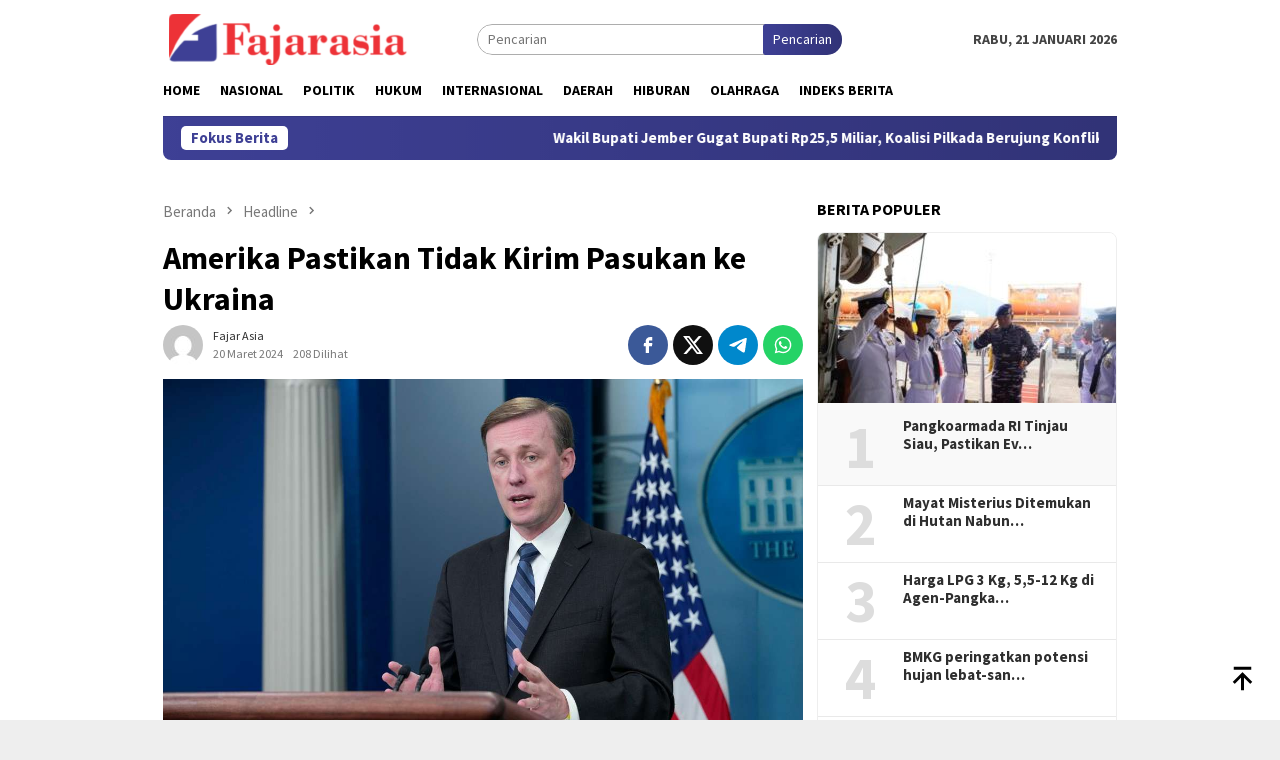

--- FILE ---
content_type: text/html; charset=UTF-8
request_url: https://fajarasia.id/amerika-pastikan-tidak-kirim-pasukan-ke-ukraina/
body_size: 19796
content:
<!DOCTYPE html>
<html lang="id" prefix="og: https://ogp.me/ns#">
<head itemscope="itemscope" itemtype="http://schema.org/WebSite">
<meta charset="UTF-8">
<meta name="viewport" content="width=device-width, initial-scale=1">
<link rel="profile" href="https://gmpg.org/xfn/11">


<!-- Optimasi Mesin Pencari oleh Rank Math - https://rankmath.com/ -->
<title>Amerika Pastikan Tidak Kirim Pasukan ke Ukraina</title>
<meta name="description" content="Fajarasia.id - Amerika Serikat tidak akan mengirimkan pasukannya ke Ukraina di tengah konflik negara itu dengan Rusia. Hal tersebut disampaikan oleh Penasihat"/>
<meta name="robots" content="follow, index, max-snippet:-1, max-video-preview:-1, max-image-preview:large"/>
<link rel="canonical" href="https://fajarasia.id/amerika-pastikan-tidak-kirim-pasukan-ke-ukraina/" />
<meta property="og:locale" content="id_ID" />
<meta property="og:type" content="article" />
<meta property="og:title" content="Amerika Pastikan Tidak Kirim Pasukan ke Ukraina" />
<meta property="og:description" content="Fajarasia.id - Amerika Serikat tidak akan mengirimkan pasukannya ke Ukraina di tengah konflik negara itu dengan Rusia. Hal tersebut disampaikan oleh Penasihat" />
<meta property="og:url" content="https://fajarasia.id/amerika-pastikan-tidak-kirim-pasukan-ke-ukraina/" />
<meta property="og:site_name" content="FAJARASIA.ID" />
<meta property="article:author" content="https://www.facebook.com/" />
<meta property="article:section" content="Headline" />
<meta property="og:image" content="https://fajarasia.id/wp-content/uploads/2024/03/amerika.jpeg" />
<meta property="og:image:secure_url" content="https://fajarasia.id/wp-content/uploads/2024/03/amerika.jpeg" />
<meta property="og:image:width" content="1200" />
<meta property="og:image:height" content="800" />
<meta property="og:image:alt" content="amerika" />
<meta property="og:image:type" content="image/jpeg" />
<meta property="article:published_time" content="2024-03-20T10:00:06+07:00" />
<meta name="twitter:card" content="summary_large_image" />
<meta name="twitter:title" content="Amerika Pastikan Tidak Kirim Pasukan ke Ukraina" />
<meta name="twitter:description" content="Fajarasia.id - Amerika Serikat tidak akan mengirimkan pasukannya ke Ukraina di tengah konflik negara itu dengan Rusia. Hal tersebut disampaikan oleh Penasihat" />
<meta name="twitter:image" content="https://fajarasia.id/wp-content/uploads/2024/03/amerika.jpeg" />
<meta name="twitter:label1" content="Ditulis oleh" />
<meta name="twitter:data1" content="Fajar Asia" />
<meta name="twitter:label2" content="Waktunya membaca" />
<meta name="twitter:data2" content="1 menit" />
<script type="application/ld+json" class="rank-math-schema">{"@context":"https://schema.org","@graph":[{"@type":["NewsMediaOrganization","Organization"],"@id":"https://fajarasia.id/#organization","name":"fajarasia.co","url":"https://fajarasia.id","logo":{"@type":"ImageObject","@id":"https://fajarasia.id/#logo","url":"https://fajarasia.id/wp-content/uploads/2022/04/fajar-asia-logo-e1649411996127.png","contentUrl":"https://fajarasia.id/wp-content/uploads/2022/04/fajar-asia-logo-e1649411996127.png","caption":"fajarasia.co","inLanguage":"id","width":"300","height":"51"}},{"@type":"WebSite","@id":"https://fajarasia.id/#website","url":"https://fajarasia.id","name":"fajarasia.co","publisher":{"@id":"https://fajarasia.id/#organization"},"inLanguage":"id"},{"@type":"ImageObject","@id":"https://fajarasia.id/wp-content/uploads/2024/03/amerika.jpeg","url":"https://fajarasia.id/wp-content/uploads/2024/03/amerika.jpeg","width":"1200","height":"800","inLanguage":"id"},{"@type":"BreadcrumbList","@id":"https://fajarasia.id/amerika-pastikan-tidak-kirim-pasukan-ke-ukraina/#breadcrumb","itemListElement":[{"@type":"ListItem","position":"1","item":{"@id":"https://fajarasia.id","name":"Home"}},{"@type":"ListItem","position":"2","item":{"@id":"https://fajarasia.id/category/headline/","name":"Headline"}},{"@type":"ListItem","position":"3","item":{"@id":"https://fajarasia.id/amerika-pastikan-tidak-kirim-pasukan-ke-ukraina/","name":"Amerika Pastikan Tidak Kirim Pasukan ke Ukraina"}}]},{"@type":"WebPage","@id":"https://fajarasia.id/amerika-pastikan-tidak-kirim-pasukan-ke-ukraina/#webpage","url":"https://fajarasia.id/amerika-pastikan-tidak-kirim-pasukan-ke-ukraina/","name":"Amerika Pastikan Tidak Kirim Pasukan ke Ukraina","datePublished":"2024-03-20T10:00:06+07:00","dateModified":"2024-03-20T10:00:06+07:00","isPartOf":{"@id":"https://fajarasia.id/#website"},"primaryImageOfPage":{"@id":"https://fajarasia.id/wp-content/uploads/2024/03/amerika.jpeg"},"inLanguage":"id","breadcrumb":{"@id":"https://fajarasia.id/amerika-pastikan-tidak-kirim-pasukan-ke-ukraina/#breadcrumb"}},{"@type":"Person","@id":"https://fajarasia.id/author/redadm/","name":"Fajar Asia","url":"https://fajarasia.id/author/redadm/","image":{"@type":"ImageObject","@id":"https://secure.gravatar.com/avatar/c3adbabb8520cd665f500ad7db350a39ae3e6c18b6cf2a3a1055768844f90696?s=96&amp;d=mm&amp;r=g","url":"https://secure.gravatar.com/avatar/c3adbabb8520cd665f500ad7db350a39ae3e6c18b6cf2a3a1055768844f90696?s=96&amp;d=mm&amp;r=g","caption":"Fajar Asia","inLanguage":"id"},"sameAs":["https://fajarasia.id/","https://www.facebook.com/"],"worksFor":{"@id":"https://fajarasia.id/#organization"}},{"@type":"NewsArticle","headline":"Amerika Pastikan Tidak Kirim Pasukan ke Ukraina","keywords":"amerika","datePublished":"2024-03-20T10:00:06+07:00","dateModified":"2024-03-20T10:00:06+07:00","articleSection":"Headline, Internasional","author":{"@id":"https://fajarasia.id/author/redadm/","name":"Fajar Asia"},"publisher":{"@id":"https://fajarasia.id/#organization"},"description":"Fajarasia.id - Amerika Serikat tidak akan mengirimkan pasukannya ke Ukraina di tengah konflik negara itu dengan Rusia. Hal tersebut disampaikan oleh Penasihat Keamanan Nasional AS, Jake Sullivan.","name":"Amerika Pastikan Tidak Kirim Pasukan ke Ukraina","@id":"https://fajarasia.id/amerika-pastikan-tidak-kirim-pasukan-ke-ukraina/#richSnippet","isPartOf":{"@id":"https://fajarasia.id/amerika-pastikan-tidak-kirim-pasukan-ke-ukraina/#webpage"},"image":{"@id":"https://fajarasia.id/wp-content/uploads/2024/03/amerika.jpeg"},"inLanguage":"id","mainEntityOfPage":{"@id":"https://fajarasia.id/amerika-pastikan-tidak-kirim-pasukan-ke-ukraina/#webpage"}}]}</script>
<!-- /Plugin WordPress Rank Math SEO -->

<link rel='dns-prefetch' href='//connect.facebook.net' />
<link rel='dns-prefetch' href='//www.googletagmanager.com' />
<link rel='dns-prefetch' href='//fonts.googleapis.com' />
<link rel="alternate" title="oEmbed (JSON)" type="application/json+oembed" href="https://fajarasia.id/wp-json/oembed/1.0/embed?url=https%3A%2F%2Ffajarasia.id%2Famerika-pastikan-tidak-kirim-pasukan-ke-ukraina%2F" />
<link rel="alternate" title="oEmbed (XML)" type="text/xml+oembed" href="https://fajarasia.id/wp-json/oembed/1.0/embed?url=https%3A%2F%2Ffajarasia.id%2Famerika-pastikan-tidak-kirim-pasukan-ke-ukraina%2F&#038;format=xml" />
<style id='wp-img-auto-sizes-contain-inline-css' type='text/css'>
img:is([sizes=auto i],[sizes^="auto," i]){contain-intrinsic-size:3000px 1500px}
/*# sourceURL=wp-img-auto-sizes-contain-inline-css */
</style>
<link rel='stylesheet' id='dashicons-css' href='https://fajarasia.id/wp-includes/css/dashicons.min.css?ver=9eb17887f69a5bfcc7de292d8573c147' type='text/css' media='all' />
<link rel='stylesheet' id='post-views-counter-frontend-css' href='https://fajarasia.id/wp-content/plugins/post-views-counter/css/frontend.min.css?ver=1.5.5' type='text/css' media='all' />
<link rel='stylesheet' id='wpos-slick-style-css' href='https://fajarasia.id/wp-content/plugins/wp-responsive-recent-post-slider/assets/css/slick.css?ver=3.6.4' type='text/css' media='all' />
<link rel='stylesheet' id='wppsac-public-style-css' href='https://fajarasia.id/wp-content/plugins/wp-responsive-recent-post-slider/assets/css/recent-post-style.css?ver=3.6.4' type='text/css' media='all' />
<link rel='stylesheet' id='bloggingpro-fonts-css' href='https://fonts.googleapis.com/css?family=Source+Sans+Pro%3Aregular%2Citalic%2C700%2C300%26subset%3Dlatin%2C&#038;ver=1.3.9' type='text/css' media='all' />
<link rel='stylesheet' id='bloggingpro-style-css' href='https://fajarasia.id/wp-content/themes/bloggingpro/style.css?ver=1.3.9' type='text/css' media='all' />
<style id='bloggingpro-style-inline-css' type='text/css'>
kbd,a.button,button,.button,button.button,input[type="button"],input[type="reset"],input[type="submit"],.tagcloud a,ul.page-numbers li a.prev.page-numbers,ul.page-numbers li a.next.page-numbers,ul.page-numbers li span.page-numbers,.page-links > .page-link-number,.cat-links ul li a,.entry-footer .tag-text,.gmr-recentposts-widget li.listpost-gallery .gmr-rp-content .gmr-metacontent .cat-links-content a,.page-links > .post-page-numbers.current span,ol.comment-list li div.reply a,#cancel-comment-reply-link,.entry-footer .tags-links a:hover,.gmr-topnotification{background-color:#3e4095;}#primary-menu > li ul .current-menu-item > a,#primary-menu .sub-menu > li:hover > a,.cat-links-content a,.tagcloud li:before,a:hover,a:focus,a:active,.gmr-ontop:hover path,#navigationamp button.close-topnavmenu-wrap,.sidr a#sidr-id-close-topnavmenu-button,.sidr-class-menu-item i._mi,.sidr-class-menu-item img._mi,.text-marquee{color:#3e4095;}.widget-title:after,a.button,button,.button,button.button,input[type="button"],input[type="reset"],input[type="submit"],.tagcloud a,.sticky .gmr-box-content,.bypostauthor > .comment-body,.gmr-ajax-loader div:nth-child(1),.gmr-ajax-loader div:nth-child(2),.entry-footer .tags-links a:hover{border-color:#3e4095;}a,.gmr-ontop path{color:#2E2E2E;}.entry-content-single p a{color:#ff0000;}body{color:#444444;font-family:"Source Sans Pro","Helvetica Neue",sans-serif;font-weight:500;font-size:14px;}.site-header{background-image:url();-webkit-background-size:auto;-moz-background-size:auto;-o-background-size:auto;background-size:auto;background-repeat:repeat;background-position:center top;background-attachment:scroll;}.site-header,.gmr-verytopbanner{background-color:#ffffff;}.site-title a{color:#FF5722;}.site-description{color:#999999;}.top-header{background-color:#ffffff;}#gmr-responsive-menu,.gmr-mainmenu #primary-menu > li > a,.search-trigger .gmr-icon{color:#000000;}.gmr-mainmenu #primary-menu > li.menu-border > a span,.gmr-mainmenu #primary-menu > li.page_item_has_children > a:after,.gmr-mainmenu #primary-menu > li.menu-item-has-children > a:after,.gmr-mainmenu #primary-menu .sub-menu > li.page_item_has_children > a:after,.gmr-mainmenu #primary-menu .sub-menu > li.menu-item-has-children > a:after{border-color:#000000;}#gmr-responsive-menu:hover,.gmr-mainmenu #primary-menu > li:hover > a,.gmr-mainmenu #primary-menu > .current-menu-item > a,.gmr-mainmenu #primary-menu .current-menu-ancestor > a,.gmr-mainmenu #primary-menu .current_page_item > a,.gmr-mainmenu #primary-menu .current_page_ancestor > a,.search-trigger .gmr-icon:hover{color:#ff0000;}.gmr-mainmenu #primary-menu > li.menu-border:hover > a span,.gmr-mainmenu #primary-menu > li.menu-border.current-menu-item > a span,.gmr-mainmenu #primary-menu > li.menu-border.current-menu-ancestor > a span,.gmr-mainmenu #primary-menu > li.menu-border.current_page_item > a span,.gmr-mainmenu #primary-menu > li.menu-border.current_page_ancestor > a span,.gmr-mainmenu #primary-menu > li.page_item_has_children:hover > a:after,.gmr-mainmenu #primary-menu > li.menu-item-has-children:hover > a:after,.gmr-mainmenu #primary-menu .sub-menu > li.page_item_has_children:hover > a:after,.gmr-mainmenu #primary-menu .sub-menu > li.menu-item-has-children:hover > a:after{border-color:#ff0000;}.secondwrap-menu .gmr-mainmenu #primary-menu > li > a,.secondwrap-menu .search-trigger .gmr-icon{color:#555555;}#primary-menu > li.menu-border > a span{border-color:#555555;}.secondwrap-menu .gmr-mainmenu #primary-menu > li:hover > a,.secondwrap-menu .gmr-mainmenu #primary-menu > .current-menu-item > a,.secondwrap-menu .gmr-mainmenu #primary-menu .current-menu-ancestor > a,.secondwrap-menu .gmr-mainmenu #primary-menu .current_page_item > a,.secondwrap-menu .gmr-mainmenu #primary-menu .current_page_ancestor > a,.secondwrap-menu .gmr-mainmenu #primary-menu > li.page_item_has_children:hover > a:after,.secondwrap-menu .gmr-mainmenu #primary-menu > li.menu-item-has-children:hover > a:after,.secondwrap-menu .gmr-mainmenu #primary-menu .sub-menu > li.page_item_has_children:hover > a:after,.secondwrap-menu .gmr-mainmenu #primary-menu .sub-menu > li.menu-item-has-children:hover > a:after,.secondwrap-menu .search-trigger .gmr-icon:hover{color:#FF5722;}.secondwrap-menu .gmr-mainmenu #primary-menu > li.menu-border:hover > a span,.secondwrap-menu .gmr-mainmenu #primary-menu > li.menu-border.current-menu-item > a span,.secondwrap-menu .gmr-mainmenu #primary-menu > li.menu-border.current-menu-ancestor > a span,.secondwrap-menu .gmr-mainmenu #primary-menu > li.menu-border.current_page_item > a span,.secondwrap-menu .gmr-mainmenu #primary-menu > li.menu-border.current_page_ancestor > a span,.secondwrap-menu .gmr-mainmenu #primary-menu > li.page_item_has_children:hover > a:after,.secondwrap-menu .gmr-mainmenu #primary-menu > li.menu-item-has-children:hover > a:after,.secondwrap-menu .gmr-mainmenu #primary-menu .sub-menu > li.page_item_has_children:hover > a:after,.secondwrap-menu .gmr-mainmenu #primary-menu .sub-menu > li.menu-item-has-children:hover > a:after{border-color:#FF5722;}h1,h2,h3,h4,h5,h6,.h1,.h2,.h3,.h4,.h5,.h6,.site-title,#primary-menu > li > a,.gmr-rp-biglink a,.gmr-rp-link a,.gmr-gallery-related ul li p a{font-family:"Source Sans Pro","Helvetica Neue",sans-serif;}.entry-main-single,.entry-main-single p{font-size:16px;}h1.title,h1.entry-title{font-size:32px;}h2.entry-title{font-size:18px;}.footer-container{background-color:#F5F5F5;}.widget-footer,.content-footer,.site-footer,.content-footer h3.widget-title{color:#B4B4B4;}.widget-footer a,.content-footer a,.site-footer a{color:#565656;}.widget-footer a:hover,.content-footer a:hover,.site-footer a:hover{color:#FF5722;}
/*# sourceURL=bloggingpro-style-inline-css */
</style>

<!-- Potongan tag Google (gtag.js) ditambahkan oleh Site Kit -->
<!-- Snippet Google Analytics telah ditambahkan oleh Site Kit -->
<script type="text/javascript" src="https://www.googletagmanager.com/gtag/js?id=G-ZY56Q5TFPL" id="google_gtagjs-js" async></script>
<script type="text/javascript" id="google_gtagjs-js-after">
/* <![CDATA[ */
window.dataLayer = window.dataLayer || [];function gtag(){dataLayer.push(arguments);}
gtag("set","linker",{"domains":["fajarasia.id"]});
gtag("js", new Date());
gtag("set", "developer_id.dZTNiMT", true);
gtag("config", "G-ZY56Q5TFPL");
//# sourceURL=google_gtagjs-js-after
/* ]]> */
</script>
<meta name="generator" content="Site Kit by Google 1.163.0" /><!-- Global site tag (gtag.js) - Google Analytics -->
<script async src="https://www.googletagmanager.com/gtag/js?id=UA-225380384-1"></script>
<script>
  window.dataLayer = window.dataLayer || [];
  function gtag(){dataLayer.push(arguments);}
  gtag('js', new Date());

  gtag('config', 'UA-225380384-1');
</script>
<script async src="https://pagead2.googlesyndication.com/pagead/js/adsbygoogle.js?client=ca-pub-9928404140513611"
     crossorigin="anonymous"></script>      <meta name="onesignal" content="wordpress-plugin"/>
            <script>

      window.OneSignalDeferred = window.OneSignalDeferred || [];

      OneSignalDeferred.push(function(OneSignal) {
        var oneSignal_options = {};
        window._oneSignalInitOptions = oneSignal_options;

        oneSignal_options['serviceWorkerParam'] = { scope: '/wp-content/plugins/onesignal-free-web-push-notifications/sdk_files/push/onesignal/' };
oneSignal_options['serviceWorkerPath'] = 'OneSignalSDKWorker.js';

        OneSignal.Notifications.setDefaultUrl("https://fajarasia.id");

        oneSignal_options['wordpress'] = true;
oneSignal_options['appId'] = '4f71c349-bd8f-47c5-b92b-8c973fcbef86';
oneSignal_options['allowLocalhostAsSecureOrigin'] = true;
oneSignal_options['welcomeNotification'] = { };
oneSignal_options['welcomeNotification']['disable'] = true;
oneSignal_options['path'] = "https://fajarasia.id/wp-content/plugins/onesignal-free-web-push-notifications/sdk_files/";
oneSignal_options['promptOptions'] = { };
oneSignal_options['promptOptions']['actionMessage'] = "Dapatkan Update Berita Terbaru, Klik Berlangganan";
oneSignal_options['promptOptions']['acceptButtonText'] = "Berlangganan";
oneSignal_options['promptOptions']['cancelButtonText'] = "Tidak";
              OneSignal.init(window._oneSignalInitOptions);
              OneSignal.Slidedown.promptPush()      });

      function documentInitOneSignal() {
        var oneSignal_elements = document.getElementsByClassName("OneSignal-prompt");

        var oneSignalLinkClickHandler = function(event) { OneSignal.Notifications.requestPermission(); event.preventDefault(); };        for(var i = 0; i < oneSignal_elements.length; i++)
          oneSignal_elements[i].addEventListener('click', oneSignalLinkClickHandler, false);
      }

      if (document.readyState === 'complete') {
           documentInitOneSignal();
      }
      else {
           window.addEventListener("load", function(event){
               documentInitOneSignal();
          });
      }
    </script>
<link rel="icon" href="https://fajarasia.id/wp-content/uploads/2022/04/cropped-fajarasia-icon-60x60.png" sizes="32x32" />
<link rel="icon" href="https://fajarasia.id/wp-content/uploads/2022/04/cropped-fajarasia-icon.png" sizes="192x192" />
<link rel="apple-touch-icon" href="https://fajarasia.id/wp-content/uploads/2022/04/cropped-fajarasia-icon.png" />
<meta name="msapplication-TileImage" content="https://fajarasia.id/wp-content/uploads/2022/04/cropped-fajarasia-icon.png" />
		<style type="text/css" id="wp-custom-css">
			.wppsac-post-slider *, .wppsac-post-carousel * {
    border-radius: 5px;
}

@media (max-width: 480px) {
	h1.title,
	h1.entry-title {
		font-size: 24px !important;
	}
	h2.entry-title {
		font-size: 15px !important;
	}
	.content-thumbnail {
		width: 100px !important;min-width: 100px !important;max-width: 100px !important;
	}
	.has-post-thumbnail .content-thumbnail img{width:100%;height:80px}
	
	.has-post-thumbnail .item-article {
		margin-left: 115px !important;
	}
	.item-article .entry-content-archive {
		display: none !important;
	}
	.item-article .gmr-metacontent-archive{
		display: block !important;
	}
}		</style>
		<style id='global-styles-inline-css' type='text/css'>
:root{--wp--preset--aspect-ratio--square: 1;--wp--preset--aspect-ratio--4-3: 4/3;--wp--preset--aspect-ratio--3-4: 3/4;--wp--preset--aspect-ratio--3-2: 3/2;--wp--preset--aspect-ratio--2-3: 2/3;--wp--preset--aspect-ratio--16-9: 16/9;--wp--preset--aspect-ratio--9-16: 9/16;--wp--preset--color--black: #000000;--wp--preset--color--cyan-bluish-gray: #abb8c3;--wp--preset--color--white: #ffffff;--wp--preset--color--pale-pink: #f78da7;--wp--preset--color--vivid-red: #cf2e2e;--wp--preset--color--luminous-vivid-orange: #ff6900;--wp--preset--color--luminous-vivid-amber: #fcb900;--wp--preset--color--light-green-cyan: #7bdcb5;--wp--preset--color--vivid-green-cyan: #00d084;--wp--preset--color--pale-cyan-blue: #8ed1fc;--wp--preset--color--vivid-cyan-blue: #0693e3;--wp--preset--color--vivid-purple: #9b51e0;--wp--preset--gradient--vivid-cyan-blue-to-vivid-purple: linear-gradient(135deg,rgb(6,147,227) 0%,rgb(155,81,224) 100%);--wp--preset--gradient--light-green-cyan-to-vivid-green-cyan: linear-gradient(135deg,rgb(122,220,180) 0%,rgb(0,208,130) 100%);--wp--preset--gradient--luminous-vivid-amber-to-luminous-vivid-orange: linear-gradient(135deg,rgb(252,185,0) 0%,rgb(255,105,0) 100%);--wp--preset--gradient--luminous-vivid-orange-to-vivid-red: linear-gradient(135deg,rgb(255,105,0) 0%,rgb(207,46,46) 100%);--wp--preset--gradient--very-light-gray-to-cyan-bluish-gray: linear-gradient(135deg,rgb(238,238,238) 0%,rgb(169,184,195) 100%);--wp--preset--gradient--cool-to-warm-spectrum: linear-gradient(135deg,rgb(74,234,220) 0%,rgb(151,120,209) 20%,rgb(207,42,186) 40%,rgb(238,44,130) 60%,rgb(251,105,98) 80%,rgb(254,248,76) 100%);--wp--preset--gradient--blush-light-purple: linear-gradient(135deg,rgb(255,206,236) 0%,rgb(152,150,240) 100%);--wp--preset--gradient--blush-bordeaux: linear-gradient(135deg,rgb(254,205,165) 0%,rgb(254,45,45) 50%,rgb(107,0,62) 100%);--wp--preset--gradient--luminous-dusk: linear-gradient(135deg,rgb(255,203,112) 0%,rgb(199,81,192) 50%,rgb(65,88,208) 100%);--wp--preset--gradient--pale-ocean: linear-gradient(135deg,rgb(255,245,203) 0%,rgb(182,227,212) 50%,rgb(51,167,181) 100%);--wp--preset--gradient--electric-grass: linear-gradient(135deg,rgb(202,248,128) 0%,rgb(113,206,126) 100%);--wp--preset--gradient--midnight: linear-gradient(135deg,rgb(2,3,129) 0%,rgb(40,116,252) 100%);--wp--preset--font-size--small: 13px;--wp--preset--font-size--medium: 20px;--wp--preset--font-size--large: 36px;--wp--preset--font-size--x-large: 42px;--wp--preset--spacing--20: 0.44rem;--wp--preset--spacing--30: 0.67rem;--wp--preset--spacing--40: 1rem;--wp--preset--spacing--50: 1.5rem;--wp--preset--spacing--60: 2.25rem;--wp--preset--spacing--70: 3.38rem;--wp--preset--spacing--80: 5.06rem;--wp--preset--shadow--natural: 6px 6px 9px rgba(0, 0, 0, 0.2);--wp--preset--shadow--deep: 12px 12px 50px rgba(0, 0, 0, 0.4);--wp--preset--shadow--sharp: 6px 6px 0px rgba(0, 0, 0, 0.2);--wp--preset--shadow--outlined: 6px 6px 0px -3px rgb(255, 255, 255), 6px 6px rgb(0, 0, 0);--wp--preset--shadow--crisp: 6px 6px 0px rgb(0, 0, 0);}:where(.is-layout-flex){gap: 0.5em;}:where(.is-layout-grid){gap: 0.5em;}body .is-layout-flex{display: flex;}.is-layout-flex{flex-wrap: wrap;align-items: center;}.is-layout-flex > :is(*, div){margin: 0;}body .is-layout-grid{display: grid;}.is-layout-grid > :is(*, div){margin: 0;}:where(.wp-block-columns.is-layout-flex){gap: 2em;}:where(.wp-block-columns.is-layout-grid){gap: 2em;}:where(.wp-block-post-template.is-layout-flex){gap: 1.25em;}:where(.wp-block-post-template.is-layout-grid){gap: 1.25em;}.has-black-color{color: var(--wp--preset--color--black) !important;}.has-cyan-bluish-gray-color{color: var(--wp--preset--color--cyan-bluish-gray) !important;}.has-white-color{color: var(--wp--preset--color--white) !important;}.has-pale-pink-color{color: var(--wp--preset--color--pale-pink) !important;}.has-vivid-red-color{color: var(--wp--preset--color--vivid-red) !important;}.has-luminous-vivid-orange-color{color: var(--wp--preset--color--luminous-vivid-orange) !important;}.has-luminous-vivid-amber-color{color: var(--wp--preset--color--luminous-vivid-amber) !important;}.has-light-green-cyan-color{color: var(--wp--preset--color--light-green-cyan) !important;}.has-vivid-green-cyan-color{color: var(--wp--preset--color--vivid-green-cyan) !important;}.has-pale-cyan-blue-color{color: var(--wp--preset--color--pale-cyan-blue) !important;}.has-vivid-cyan-blue-color{color: var(--wp--preset--color--vivid-cyan-blue) !important;}.has-vivid-purple-color{color: var(--wp--preset--color--vivid-purple) !important;}.has-black-background-color{background-color: var(--wp--preset--color--black) !important;}.has-cyan-bluish-gray-background-color{background-color: var(--wp--preset--color--cyan-bluish-gray) !important;}.has-white-background-color{background-color: var(--wp--preset--color--white) !important;}.has-pale-pink-background-color{background-color: var(--wp--preset--color--pale-pink) !important;}.has-vivid-red-background-color{background-color: var(--wp--preset--color--vivid-red) !important;}.has-luminous-vivid-orange-background-color{background-color: var(--wp--preset--color--luminous-vivid-orange) !important;}.has-luminous-vivid-amber-background-color{background-color: var(--wp--preset--color--luminous-vivid-amber) !important;}.has-light-green-cyan-background-color{background-color: var(--wp--preset--color--light-green-cyan) !important;}.has-vivid-green-cyan-background-color{background-color: var(--wp--preset--color--vivid-green-cyan) !important;}.has-pale-cyan-blue-background-color{background-color: var(--wp--preset--color--pale-cyan-blue) !important;}.has-vivid-cyan-blue-background-color{background-color: var(--wp--preset--color--vivid-cyan-blue) !important;}.has-vivid-purple-background-color{background-color: var(--wp--preset--color--vivid-purple) !important;}.has-black-border-color{border-color: var(--wp--preset--color--black) !important;}.has-cyan-bluish-gray-border-color{border-color: var(--wp--preset--color--cyan-bluish-gray) !important;}.has-white-border-color{border-color: var(--wp--preset--color--white) !important;}.has-pale-pink-border-color{border-color: var(--wp--preset--color--pale-pink) !important;}.has-vivid-red-border-color{border-color: var(--wp--preset--color--vivid-red) !important;}.has-luminous-vivid-orange-border-color{border-color: var(--wp--preset--color--luminous-vivid-orange) !important;}.has-luminous-vivid-amber-border-color{border-color: var(--wp--preset--color--luminous-vivid-amber) !important;}.has-light-green-cyan-border-color{border-color: var(--wp--preset--color--light-green-cyan) !important;}.has-vivid-green-cyan-border-color{border-color: var(--wp--preset--color--vivid-green-cyan) !important;}.has-pale-cyan-blue-border-color{border-color: var(--wp--preset--color--pale-cyan-blue) !important;}.has-vivid-cyan-blue-border-color{border-color: var(--wp--preset--color--vivid-cyan-blue) !important;}.has-vivid-purple-border-color{border-color: var(--wp--preset--color--vivid-purple) !important;}.has-vivid-cyan-blue-to-vivid-purple-gradient-background{background: var(--wp--preset--gradient--vivid-cyan-blue-to-vivid-purple) !important;}.has-light-green-cyan-to-vivid-green-cyan-gradient-background{background: var(--wp--preset--gradient--light-green-cyan-to-vivid-green-cyan) !important;}.has-luminous-vivid-amber-to-luminous-vivid-orange-gradient-background{background: var(--wp--preset--gradient--luminous-vivid-amber-to-luminous-vivid-orange) !important;}.has-luminous-vivid-orange-to-vivid-red-gradient-background{background: var(--wp--preset--gradient--luminous-vivid-orange-to-vivid-red) !important;}.has-very-light-gray-to-cyan-bluish-gray-gradient-background{background: var(--wp--preset--gradient--very-light-gray-to-cyan-bluish-gray) !important;}.has-cool-to-warm-spectrum-gradient-background{background: var(--wp--preset--gradient--cool-to-warm-spectrum) !important;}.has-blush-light-purple-gradient-background{background: var(--wp--preset--gradient--blush-light-purple) !important;}.has-blush-bordeaux-gradient-background{background: var(--wp--preset--gradient--blush-bordeaux) !important;}.has-luminous-dusk-gradient-background{background: var(--wp--preset--gradient--luminous-dusk) !important;}.has-pale-ocean-gradient-background{background: var(--wp--preset--gradient--pale-ocean) !important;}.has-electric-grass-gradient-background{background: var(--wp--preset--gradient--electric-grass) !important;}.has-midnight-gradient-background{background: var(--wp--preset--gradient--midnight) !important;}.has-small-font-size{font-size: var(--wp--preset--font-size--small) !important;}.has-medium-font-size{font-size: var(--wp--preset--font-size--medium) !important;}.has-large-font-size{font-size: var(--wp--preset--font-size--large) !important;}.has-x-large-font-size{font-size: var(--wp--preset--font-size--x-large) !important;}
/*# sourceURL=global-styles-inline-css */
</style>
</head>

<body data-rsssl=1 class="wp-singular post-template-default single single-post postid-264404 single-format-standard wp-theme-bloggingpro gmr-theme idtheme kentooz gmr-sticky group-blog" itemscope="itemscope" itemtype="http://schema.org/WebPage">
<div id="full-container">
<a class="skip-link screen-reader-text" href="#main">Loncat ke konten</a>


<header id="masthead" class="site-header" role="banner" itemscope="itemscope" itemtype="http://schema.org/WPHeader">
	<div class="container">
					<div class="clearfix gmr-headwrapper">

				<div class="list-table clearfix">
					<div class="table-row">
						<div class="table-cell onlymobile-menu">
															<a id="gmr-responsive-menu" href="#menus" rel="nofollow" title="Menu Mobile"><svg xmlns="http://www.w3.org/2000/svg" xmlns:xlink="http://www.w3.org/1999/xlink" aria-hidden="true" role="img" width="1em" height="1em" preserveAspectRatio="xMidYMid meet" viewBox="0 0 24 24"><path d="M3 6h18v2H3V6m0 5h18v2H3v-2m0 5h18v2H3v-2z" fill="currentColor"/></svg><span class="screen-reader-text">Menu Mobile</span></a>
													</div>
												<div class="close-topnavmenu-wrap"><a id="close-topnavmenu-button" rel="nofollow" href="#"><svg xmlns="http://www.w3.org/2000/svg" xmlns:xlink="http://www.w3.org/1999/xlink" aria-hidden="true" role="img" width="1em" height="1em" preserveAspectRatio="xMidYMid meet" viewBox="0 0 24 24"><path d="M12 20c-4.41 0-8-3.59-8-8s3.59-8 8-8s8 3.59 8 8s-3.59 8-8 8m0-18C6.47 2 2 6.47 2 12s4.47 10 10 10s10-4.47 10-10S17.53 2 12 2m2.59 6L12 10.59L9.41 8L8 9.41L10.59 12L8 14.59L9.41 16L12 13.41L14.59 16L16 14.59L13.41 12L16 9.41L14.59 8z" fill="currentColor"/></svg></a></div>
												<div class="table-cell gmr-logo">
															<div class="logo-wrap">
									<a href="https://fajarasia.id/" class="custom-logo-link" itemprop="url" title="FAJARASIA.ID">
										<img src="https://fajarasia.id/wp-content/uploads/2022/11/logo-fajar-asia-id.png" alt="FAJARASIA.ID" title="FAJARASIA.ID" />
									</a>
								</div>
														</div>
													<div class="table-cell search">
								<a id="search-menu-button-top" class="responsive-searchbtn pull-right" href="#" rel="nofollow"><svg xmlns="http://www.w3.org/2000/svg" xmlns:xlink="http://www.w3.org/1999/xlink" aria-hidden="true" role="img" width="1em" height="1em" preserveAspectRatio="xMidYMid meet" viewBox="0 0 24 24"><g fill="none"><path d="M21 21l-4.486-4.494M19 10.5a8.5 8.5 0 1 1-17 0a8.5 8.5 0 0 1 17 0z" stroke="currentColor" stroke-width="2" stroke-linecap="round"/></g></svg></a>
								<form method="get" id="search-topsearchform-container" class="gmr-searchform searchform topsearchform" action="https://fajarasia.id/">
									<input type="text" name="s" id="s" placeholder="Pencarian" />
									<button type="submit" class="topsearch-submit">Pencarian</button>
								</form>
							</div>
							<div class="table-cell gmr-table-date">
								<span class="gmr-top-date pull-right" data-lang="id"></span>
							</div>
											</div>
				</div>
							</div>
				</div><!-- .container -->
</header><!-- #masthead -->

<div class="top-header">
	<div class="container">
	<div class="gmr-menuwrap mainwrap-menu clearfix">
		<nav id="site-navigation" class="gmr-mainmenu" role="navigation" itemscope="itemscope" itemtype="http://schema.org/SiteNavigationElement">
			<ul id="primary-menu" class="menu"><li class="menu-item menu-item-type-menulogo-btn gmr-menulogo-btn"><a href="https://fajarasia.id/" id="menulogo-button" itemprop="url" title="FAJARASIA.ID"><img src="https://fajarasia.id/wp-content/uploads/2022/04/fajarasia-icon.png" alt="FAJARASIA.ID" title="FAJARASIA.ID" itemprop="image" /></a></li><li id="menu-item-142" class="menu-item menu-item-type-custom menu-item-object-custom menu-item-home menu-item-142"><a href="https://fajarasia.id/" itemprop="url"><span itemprop="name">HOME</span></a></li>
<li id="menu-item-32" class="menu-item menu-item-type-taxonomy menu-item-object-category menu-item-32"><a href="https://fajarasia.id/category/nasional/" title="Otomotif" itemprop="url"><span itemprop="name">Nasional</span></a></li>
<li id="menu-item-31" class="menu-item menu-item-type-taxonomy menu-item-object-category menu-item-31"><a href="https://fajarasia.id/category/politik/" itemprop="url"><span itemprop="name">Politik</span></a></li>
<li id="menu-item-30" class="menu-item menu-item-type-taxonomy menu-item-object-category menu-item-30"><a href="https://fajarasia.id/category/hukum/" title="Kriminal" itemprop="url"><span itemprop="name">Hukum</span></a></li>
<li id="menu-item-140" class="menu-item menu-item-type-taxonomy menu-item-object-category current-post-ancestor current-menu-parent current-post-parent menu-item-140"><a href="https://fajarasia.id/category/internasional/" itemprop="url"><span itemprop="name">Internasional</span></a></li>
<li id="menu-item-29" class="menu-item menu-item-type-taxonomy menu-item-object-category menu-item-29"><a href="https://fajarasia.id/category/daerah/" title="Berita" itemprop="url"><span itemprop="name">Daerah</span></a></li>
<li id="menu-item-141" class="menu-item menu-item-type-taxonomy menu-item-object-category menu-item-141"><a href="https://fajarasia.id/category/hiburan/" itemprop="url"><span itemprop="name">Hiburan</span></a></li>
<li id="menu-item-78" class="menu-item menu-item-type-taxonomy menu-item-object-category menu-item-78"><a href="https://fajarasia.id/category/olahraga/" itemprop="url"><span itemprop="name">Olahraga</span></a></li>
<li id="menu-item-147" class="menu-item menu-item-type-post_type menu-item-object-page menu-item-147"><a href="https://fajarasia.id/indeks/" itemprop="url"><span itemprop="name">Indeks Berita</span></a></li>
<li class="menu-item menu-item-type-search-btn gmr-search-btn pull-right"><a id="search-menu-button" href="#" rel="nofollow"><svg xmlns="http://www.w3.org/2000/svg" xmlns:xlink="http://www.w3.org/1999/xlink" aria-hidden="true" role="img" width="1em" height="1em" preserveAspectRatio="xMidYMid meet" viewBox="0 0 24 24"><g fill="none"><path d="M21 21l-4.486-4.494M19 10.5a8.5 8.5 0 1 1-17 0a8.5 8.5 0 0 1 17 0z" stroke="currentColor" stroke-width="2" stroke-linecap="round"/></g></svg></a><div class="search-dropdown search" id="search-dropdown-container"><form method="get" class="gmr-searchform searchform" action="https://fajarasia.id/"><input type="text" name="s" id="s" placeholder="Pencarian" /></form></div></li></ul>		</nav><!-- #site-navigation -->
	</div>
		</div><!-- .container -->
</div><!-- .top-header -->
<div class="site inner-wrap" id="site-container">

<div class="container"><div class="gmr-topnotification"><div class="wrap-marquee"><div class="text-marquee">Fokus Berita</div><span class="marquee">				<a href="https://fajarasia.id/wakil-bupati-jember-gugat-bupati-rp255-miliar-koalisi-pilkada-berujung-konflik/" class="gmr-recent-marquee" title="Wakil Bupati Jember Gugat Bupati Rp25,5 Miliar, Koalisi Pilkada Berujung Konflik">Wakil Bupati Jember Gugat Bupati Rp25,5 Miliar, Koalisi Pilkada Berujung Konflik</a>
							<a href="https://fajarasia.id/eddy-soeparno-diplomasi-prabowo-buka-peluang-positif-bagi-indonesia/" class="gmr-recent-marquee" title="Eddy Soeparno: Diplomasi Prabowo Buka Peluang Positif bagi Indonesia">Eddy Soeparno: Diplomasi Prabowo Buka Peluang Positif bagi Indonesia</a>
							<a href="https://fajarasia.id/kasus-kekerasan-seksual-di-mojokerto-terdakwa-dituntut-7-tahun-penjara/" class="gmr-recent-marquee" title="Kasus Kekerasan Seksual di Mojokerto, Terdakwa Dituntut 7 Tahun Penjara">Kasus Kekerasan Seksual di Mojokerto, Terdakwa Dituntut 7 Tahun Penjara</a>
							<a href="https://fajarasia.id/brin-dorong-diversifikasi-pangan-lewat-mi-sehat-bebas-gluten-berbasis-sorgum/" class="gmr-recent-marquee" title="BRIN Dorong Diversifikasi Pangan Lewat Mi Sehat Bebas Gluten Berbasis Sorgum">BRIN Dorong Diversifikasi Pangan Lewat Mi Sehat Bebas Gluten Berbasis Sorgum</a>
							<a href="https://fajarasia.id/wanita-di-bekasi-jadi-korban-begal-saat-berangkat-kerja/" class="gmr-recent-marquee" title="Wanita di Bekasi Jadi Korban Begal Saat Berangkat Kerja">Wanita di Bekasi Jadi Korban Begal Saat Berangkat Kerja</a>
			</span></div></div></div>
<div class="gmr-topbanner text-center"><div class="container">
<a href="https://fajarasia.id/category/dpr/"><img class="size-full wp-image-708107 aligncenter" src="https://realitarakyat.com/wp-content/uploads/2025/01/banner-dpr.jpeg" alt="" width="1200" height="187" /></a>
</div></div>
	<div id="content" class="gmr-content">

		<div class="container">
			<div class="row">

<div id="primary" class="col-md-main">
	<div class="content-area gmr-single-wrap">
					<div class="breadcrumbs" itemscope itemtype="https://schema.org/BreadcrumbList">
																								<span class="first-item" itemprop="itemListElement" itemscope itemtype="https://schema.org/ListItem">
									<a itemscope itemtype="https://schema.org/WebPage" itemprop="item" itemid="https://fajarasia.id/" href="https://fajarasia.id/">
										<span itemprop="name">Beranda</span>
									</a>
									<span itemprop="position" content="1"></span>
								</span>
														<span class="separator"><svg xmlns="http://www.w3.org/2000/svg" xmlns:xlink="http://www.w3.org/1999/xlink" aria-hidden="true" role="img" width="1em" height="1em" preserveAspectRatio="xMidYMid meet" viewBox="0 0 24 24"><path d="M8.59 16.59L13.17 12L8.59 7.41L10 6l6 6l-6 6l-1.41-1.41z" fill="currentColor"/></svg></span>
																															<span class="0-item" itemprop="itemListElement" itemscope itemtype="http://schema.org/ListItem">
									<a itemscope itemtype="https://schema.org/WebPage" itemprop="item" itemid="https://fajarasia.id/category/headline/" href="https://fajarasia.id/category/headline/">
										<span itemprop="name">Headline</span>
									</a>
									<span itemprop="position" content="2"></span>
								</span>
														<span class="separator"><svg xmlns="http://www.w3.org/2000/svg" xmlns:xlink="http://www.w3.org/1999/xlink" aria-hidden="true" role="img" width="1em" height="1em" preserveAspectRatio="xMidYMid meet" viewBox="0 0 24 24"><path d="M8.59 16.59L13.17 12L8.59 7.41L10 6l6 6l-6 6l-1.41-1.41z" fill="currentColor"/></svg></span>
																						<span class="last-item" itemscope itemtype="https://schema.org/ListItem">
							<span itemprop="name">Amerika Pastikan Tidak Kirim Pasukan ke Ukraina</span>
							<span itemprop="position" content="3"></span>
						</span>
															</div>
					<main id="main" class="site-main" role="main">
		<div class="inner-container">
			
<article id="post-264404" class="post-264404 post type-post status-publish format-standard has-post-thumbnail hentry category-headline category-internasional" itemscope="itemscope" itemtype="http://schema.org/CreativeWork">
	<div class="gmr-box-content gmr-single">
		<header class="entry-header">
			<h1 class="entry-title" itemprop="headline">Amerika Pastikan Tidak Kirim Pasukan ke Ukraina</h1><div class="list-table clearfix"><div class="table-row"><div class="table-cell gmr-gravatar-metasingle"><a class="url" href="https://fajarasia.id/author/redadm/" title="Permalink ke: Fajar Asia" itemprop="url"><img alt='Gambar Gravatar' title='Gravatar' src='https://secure.gravatar.com/avatar/c3adbabb8520cd665f500ad7db350a39ae3e6c18b6cf2a3a1055768844f90696?s=40&#038;d=mm&#038;r=g' srcset='https://secure.gravatar.com/avatar/c3adbabb8520cd665f500ad7db350a39ae3e6c18b6cf2a3a1055768844f90696?s=80&#038;d=mm&#038;r=g 2x' class='avatar avatar-40 photo img-cicle' height='40' width='40' decoding='async'/></a></div><div class="table-cell gmr-content-metasingle"><div class="posted-by"> <span class="entry-author vcard" itemprop="author" itemscope="itemscope" itemtype="http://schema.org/person"><a class="url fn n" href="https://fajarasia.id/author/redadm/" title="Permalink ke: Fajar Asia" itemprop="url"><span itemprop="name">Fajar Asia</span></a></span></div><div class="posted-on"><time class="entry-date published" itemprop="datePublished" datetime="2024-03-20T10:00:06+07:00">20 Maret 2024</time><time class="updated" datetime="2024-03-19T21:37:23+07:00">19 Maret 2024</time><span class="meta-view">208 Dilihat</spans></div></div><div class="table-cell gmr-content-share"><div class="pull-right"><ul class="gmr-socialicon-share"><li class="facebook"><a href="https://www.facebook.com/sharer/sharer.php?u=https%3A%2F%2Ffajarasia.id%2Famerika-pastikan-tidak-kirim-pasukan-ke-ukraina%2F" rel="nofollow" title="Sebarkan ini"><svg xmlns="http://www.w3.org/2000/svg" xmlns:xlink="http://www.w3.org/1999/xlink" aria-hidden="true" role="img" width="1em" height="1em" preserveAspectRatio="xMidYMid meet" viewBox="0 0 24 24"><g fill="none"><path d="M9.198 21.5h4v-8.01h3.604l.396-3.98h-4V7.5a1 1 0 0 1 1-1h3v-4h-3a5 5 0 0 0-5 5v2.01h-2l-.396 3.98h2.396v8.01z" fill="currentColor"/></g></svg></a></li><li class="twitter"><a href="https://twitter.com/intent/tweet?url=https%3A%2F%2Ffajarasia.id%2Famerika-pastikan-tidak-kirim-pasukan-ke-ukraina%2F&amp;text=Amerika%20Pastikan%20Tidak%20Kirim%20Pasukan%20ke%20Ukraina" rel="nofollow" title="Tweet ini"><svg xmlns="http://www.w3.org/2000/svg" aria-hidden="true" role="img" width="1em" height="1em" viewBox="0 0 24 24"><path fill="currentColor" d="M18.901 1.153h3.68l-8.04 9.19L24 22.846h-7.406l-5.8-7.584l-6.638 7.584H.474l8.6-9.83L0 1.154h7.594l5.243 6.932ZM17.61 20.644h2.039L6.486 3.24H4.298Z"/></svg></a></li><li class="telegram"><a href="https://t.me/share/url?url=https%3A%2F%2Ffajarasia.id%2Famerika-pastikan-tidak-kirim-pasukan-ke-ukraina%2F&amp;text=Amerika%20Pastikan%20Tidak%20Kirim%20Pasukan%20ke%20Ukraina" target="_blank" rel="nofollow" title="Telegram Share"><svg xmlns="http://www.w3.org/2000/svg" xmlns:xlink="http://www.w3.org/1999/xlink" aria-hidden="true" role="img" width="1em" height="1em" preserveAspectRatio="xMidYMid meet" viewBox="0 0 48 48"><path d="M41.42 7.309s3.885-1.515 3.56 2.164c-.107 1.515-1.078 6.818-1.834 12.553l-2.59 16.99s-.216 2.489-2.159 2.922c-1.942.432-4.856-1.515-5.396-1.948c-.432-.325-8.094-5.195-10.792-7.575c-.756-.65-1.62-1.948.108-3.463L33.648 18.13c1.295-1.298 2.59-4.328-2.806-.649l-15.11 10.28s-1.727 1.083-4.964.109l-7.016-2.165s-2.59-1.623 1.835-3.246c10.793-5.086 24.068-10.28 35.831-15.15z" fill="#000"/></svg></a></li><li class="whatsapp"><a href="https://api.whatsapp.com/send?text=Amerika%20Pastikan%20Tidak%20Kirim%20Pasukan%20ke%20Ukraina https%3A%2F%2Ffajarasia.id%2Famerika-pastikan-tidak-kirim-pasukan-ke-ukraina%2F" rel="nofollow" title="WhatsApp ini"><svg xmlns="http://www.w3.org/2000/svg" xmlns:xlink="http://www.w3.org/1999/xlink" aria-hidden="true" role="img" width="1em" height="1em" preserveAspectRatio="xMidYMid meet" viewBox="0 0 24 24"><path d="M12.04 2c-5.46 0-9.91 4.45-9.91 9.91c0 1.75.46 3.45 1.32 4.95L2.05 22l5.25-1.38c1.45.79 3.08 1.21 4.74 1.21c5.46 0 9.91-4.45 9.91-9.91c0-2.65-1.03-5.14-2.9-7.01A9.816 9.816 0 0 0 12.04 2m.01 1.67c2.2 0 4.26.86 5.82 2.42a8.225 8.225 0 0 1 2.41 5.83c0 4.54-3.7 8.23-8.24 8.23c-1.48 0-2.93-.39-4.19-1.15l-.3-.17l-3.12.82l.83-3.04l-.2-.32a8.188 8.188 0 0 1-1.26-4.38c.01-4.54 3.7-8.24 8.25-8.24M8.53 7.33c-.16 0-.43.06-.66.31c-.22.25-.87.86-.87 2.07c0 1.22.89 2.39 1 2.56c.14.17 1.76 2.67 4.25 3.73c.59.27 1.05.42 1.41.53c.59.19 1.13.16 1.56.1c.48-.07 1.46-.6 1.67-1.18c.21-.58.21-1.07.15-1.18c-.07-.1-.23-.16-.48-.27c-.25-.14-1.47-.74-1.69-.82c-.23-.08-.37-.12-.56.12c-.16.25-.64.81-.78.97c-.15.17-.29.19-.53.07c-.26-.13-1.06-.39-2-1.23c-.74-.66-1.23-1.47-1.38-1.72c-.12-.24-.01-.39.11-.5c.11-.11.27-.29.37-.44c.13-.14.17-.25.25-.41c.08-.17.04-.31-.02-.43c-.06-.11-.56-1.35-.77-1.84c-.2-.48-.4-.42-.56-.43c-.14 0-.3-.01-.47-.01z" fill="currentColor"/></svg></a></li></ul></div></div></div></div>		</header><!-- .entry-header -->

							<figure class="wp-caption alignnone single-thumbnail">
						<img width="1200" height="800" src="https://fajarasia.id/wp-content/uploads/2024/03/amerika.jpeg" class="attachment-full size-full wp-post-image" alt="Amerika Pastikan Tidak Kirim Pasukan ke Ukraina" decoding="async" fetchpriority="high" srcset="https://fajarasia.id/wp-content/uploads/2024/03/amerika.jpeg 1200w, https://fajarasia.id/wp-content/uploads/2024/03/amerika-768x512.jpeg 768w" sizes="(max-width: 1200px) 100vw, 1200px" title="amerika">
											</figure>
							<div class="entry-content entry-content-single" itemprop="text">
			<div class="entry-main-single">
			<p><a href="http://Fajarasia.id" target="_blank" rel="noopener"><strong>Fajarasia.id</strong> </a>&#8211; Amerika Serikat tidak akan mengirimkan pasukannya ke Ukraina di tengah konflik negara itu dengan Rusia. Hal tersebut disampaikan oleh Penasihat Keamanan Nasional AS, Jake Sullivan.</p>
<p>&#8220;Kami telah memperjelas posisi kami. Yaitu kami tidak bermaksud mengirim pasukan AS ke Ukraina,&#8221; kata Sullivan seperti dilansir Reuters, yang dikutip Redaksi pada Rabu (20/3/2024).</p>
<p>Menurut dia pendirian AS itu juga telah ditegaskan oleh Presiden Joe Biden. Dalam pidato kenegaraannya awal bulan ini.</p>
<p>Wacana mengenai pengiriman pasukan NATO ke Ukraina mulai mencuat setelah konferensi yang diadakan di Paris pada 26 Februari 2024 lalu. Saat itu Presiden Prancis Emmanuel Macron mengatakan para pemimpin Barat telah membahas kemungkinan pengiriman tentara ke Ukraina.</p>
<p>Menurut dia peluang semacam itu tidak dapat dikesampingkan, meski sampai saat ini tidak ada konsensus yang dicapai. Apalagi Negara-negara Barat lainnya seperti Jerman menolak usulan tersebut dan mengatakan NATO tidak berniat mengirim pasukan ke Ukraina.</p>
<p>Sementara Presiden Rusia Vladimir Putin mengatakan jika terjadi konfrontasi langsung antara pasukan Moskow dan NATO. Itu berarti Perang Dunia III hanya tinggal selangkah lagi.</p>
<p>&#8220;Jelas bagi semua orang, bahwa (pengerahan pasukan NATO ke Ukraina) ini akan menjadi satu langkah lagi dari Perang Dunia Ketiga yang berskala penuh. Saya pikir hampir tidak ada orang yang tertarik dengan hal ini,&#8221; kata Putin kepada wartawan di Moskow, pascakemenangannya di Pilpres Rusia 2024, Senin (18/3/2024).***</p>
<div class="gmr-banner-aftercontent text-center"><div id="31c1d3f0e9138ff2f553f8a271dda663"></div>
<script async src="https://click.advertnative.com/loading/?handle=13584" ></script>
</div>			</div>

			<footer class="entry-footer">
				<div class="clearfix"><div class="pull-left"></div><div class="pull-right"><div class="share-text">Sebarkan</div><ul class="gmr-socialicon-share"><li class="facebook"><a href="https://www.facebook.com/sharer/sharer.php?u=https%3A%2F%2Ffajarasia.id%2Famerika-pastikan-tidak-kirim-pasukan-ke-ukraina%2F" rel="nofollow" title="Sebarkan ini"><svg xmlns="http://www.w3.org/2000/svg" xmlns:xlink="http://www.w3.org/1999/xlink" aria-hidden="true" role="img" width="1em" height="1em" preserveAspectRatio="xMidYMid meet" viewBox="0 0 24 24"><g fill="none"><path d="M9.198 21.5h4v-8.01h3.604l.396-3.98h-4V7.5a1 1 0 0 1 1-1h3v-4h-3a5 5 0 0 0-5 5v2.01h-2l-.396 3.98h2.396v8.01z" fill="currentColor"/></g></svg></a></li><li class="twitter"><a href="https://twitter.com/intent/tweet?url=https%3A%2F%2Ffajarasia.id%2Famerika-pastikan-tidak-kirim-pasukan-ke-ukraina%2F&amp;text=Amerika%20Pastikan%20Tidak%20Kirim%20Pasukan%20ke%20Ukraina" rel="nofollow" title="Tweet ini"><svg xmlns="http://www.w3.org/2000/svg" aria-hidden="true" role="img" width="1em" height="1em" viewBox="0 0 24 24"><path fill="currentColor" d="M18.901 1.153h3.68l-8.04 9.19L24 22.846h-7.406l-5.8-7.584l-6.638 7.584H.474l8.6-9.83L0 1.154h7.594l5.243 6.932ZM17.61 20.644h2.039L6.486 3.24H4.298Z"/></svg></a></li><li class="telegram"><a href="https://t.me/share/url?url=https%3A%2F%2Ffajarasia.id%2Famerika-pastikan-tidak-kirim-pasukan-ke-ukraina%2F&amp;text=Amerika%20Pastikan%20Tidak%20Kirim%20Pasukan%20ke%20Ukraina" target="_blank" rel="nofollow" title="Telegram Share"><svg xmlns="http://www.w3.org/2000/svg" xmlns:xlink="http://www.w3.org/1999/xlink" aria-hidden="true" role="img" width="1em" height="1em" preserveAspectRatio="xMidYMid meet" viewBox="0 0 48 48"><path d="M41.42 7.309s3.885-1.515 3.56 2.164c-.107 1.515-1.078 6.818-1.834 12.553l-2.59 16.99s-.216 2.489-2.159 2.922c-1.942.432-4.856-1.515-5.396-1.948c-.432-.325-8.094-5.195-10.792-7.575c-.756-.65-1.62-1.948.108-3.463L33.648 18.13c1.295-1.298 2.59-4.328-2.806-.649l-15.11 10.28s-1.727 1.083-4.964.109l-7.016-2.165s-2.59-1.623 1.835-3.246c10.793-5.086 24.068-10.28 35.831-15.15z" fill="#000"/></svg></a></li><li class="whatsapp"><a href="https://api.whatsapp.com/send?text=Amerika%20Pastikan%20Tidak%20Kirim%20Pasukan%20ke%20Ukraina https%3A%2F%2Ffajarasia.id%2Famerika-pastikan-tidak-kirim-pasukan-ke-ukraina%2F" rel="nofollow" title="WhatsApp ini"><svg xmlns="http://www.w3.org/2000/svg" xmlns:xlink="http://www.w3.org/1999/xlink" aria-hidden="true" role="img" width="1em" height="1em" preserveAspectRatio="xMidYMid meet" viewBox="0 0 24 24"><path d="M12.04 2c-5.46 0-9.91 4.45-9.91 9.91c0 1.75.46 3.45 1.32 4.95L2.05 22l5.25-1.38c1.45.79 3.08 1.21 4.74 1.21c5.46 0 9.91-4.45 9.91-9.91c0-2.65-1.03-5.14-2.9-7.01A9.816 9.816 0 0 0 12.04 2m.01 1.67c2.2 0 4.26.86 5.82 2.42a8.225 8.225 0 0 1 2.41 5.83c0 4.54-3.7 8.23-8.24 8.23c-1.48 0-2.93-.39-4.19-1.15l-.3-.17l-3.12.82l.83-3.04l-.2-.32a8.188 8.188 0 0 1-1.26-4.38c.01-4.54 3.7-8.24 8.25-8.24M8.53 7.33c-.16 0-.43.06-.66.31c-.22.25-.87.86-.87 2.07c0 1.22.89 2.39 1 2.56c.14.17 1.76 2.67 4.25 3.73c.59.27 1.05.42 1.41.53c.59.19 1.13.16 1.56.1c.48-.07 1.46-.6 1.67-1.18c.21-.58.21-1.07.15-1.18c-.07-.1-.23-.16-.48-.27c-.25-.14-1.47-.74-1.69-.82c-.23-.08-.37-.12-.56.12c-.16.25-.64.81-.78.97c-.15.17-.29.19-.53.07c-.26-.13-1.06-.39-2-1.23c-.74-.66-1.23-1.47-1.38-1.72c-.12-.24-.01-.39.11-.5c.11-.11.27-.29.37-.44c.13-.14.17-.25.25-.41c.08-.17.04-.31-.02-.43c-.06-.11-.56-1.35-.77-1.84c-.2-.48-.4-.42-.56-.43c-.14 0-.3-.01-.47-.01z" fill="currentColor"/></svg></a></li></ul></div></div>
	<nav class="navigation post-navigation" aria-label="Pos">
		<h2 class="screen-reader-text">Navigasi pos</h2>
		<div class="nav-links"><div class="nav-previous"><a href="https://fajarasia.id/kedubes-jepang-jalin-kerja-sama-komunitas-muslim-indonesia/" rel="prev"><span>Pos sebelumnya</span> Kedubes Jepang Jalin Kerja Sama Komunitas Muslim Indonesia</a></div><div class="nav-next"><a href="https://fajarasia.id/menteri-pupr-minta-jepang-dukung-world-water-forum/" rel="next"><span>Pos berikutnya</span> Menteri PUPR Minta Jepang Dukung World Water Forum</a></div></div>
	</nav>			</footer><!-- .entry-footer -->
		</div><!-- .entry-content -->

	</div><!-- .gmr-box-content -->

	<div class="gmr-related-post gmr-box-content gmr-gallery-related"><h3 class="widget-title">Pos terkait</h3><ul><li><div class="other-content-thumbnail"><a href="https://fajarasia.id/wakil-bupati-jember-gugat-bupati-rp255-miliar-koalisi-pilkada-berujung-konflik/" class="related-thumbnail thumb-radius" itemprop="url" title="Permalink ke: Wakil Bupati Jember Gugat Bupati Rp25,5 Miliar, Koalisi Pilkada Berujung Konflik" rel="bookmark"><img width="200" height="112" src="https://fajarasia.id/wp-content/uploads/2026/01/36fa6f1f-00d7-4d3a-a63e-6eb5762874b7-200x112.jpg" class="attachment-medium size-medium wp-post-image" alt="Wakil Bupati Jember Gugat Bupati Rp25,5 Miliar, Koalisi Pilkada Berujung Konflik" decoding="async" srcset="https://fajarasia.id/wp-content/uploads/2026/01/36fa6f1f-00d7-4d3a-a63e-6eb5762874b7-200x112.jpg 200w, https://fajarasia.id/wp-content/uploads/2026/01/36fa6f1f-00d7-4d3a-a63e-6eb5762874b7-300x170.jpg 300w, https://fajarasia.id/wp-content/uploads/2026/01/36fa6f1f-00d7-4d3a-a63e-6eb5762874b7-640x358.jpg 640w" sizes="(max-width: 200px) 100vw, 200px" title="36fa6f1f-00d7-4d3a-a63e-6eb5762874b7"></a></div><p><a href="https://fajarasia.id/wakil-bupati-jember-gugat-bupati-rp255-miliar-koalisi-pilkada-berujung-konflik/" itemprop="url" title="Permalink ke: Wakil Bupati Jember Gugat Bupati Rp25,5 Miliar, Koalisi Pilkada Berujung Konflik" rel="bookmark">Wakil Bupati Jember Gugat Bupati Rp25,5 Miliar, Koalisi Pilkada Berujung Konflik</a></p></li><li><div class="other-content-thumbnail"><a href="https://fajarasia.id/eddy-soeparno-diplomasi-prabowo-buka-peluang-positif-bagi-indonesia/" class="related-thumbnail thumb-radius" itemprop="url" title="Permalink ke: Eddy Soeparno: Diplomasi Prabowo Buka Peluang Positif bagi Indonesia" rel="bookmark"><img width="200" height="112" src="https://fajarasia.id/wp-content/uploads/2026/01/wakil-ketua-mpr-ri-eddy-soeparno-1756695909374-200x112.jpeg" class="attachment-medium size-medium wp-post-image" alt="Eddy Soeparno: Diplomasi Prabowo Buka Peluang Positif bagi Indonesia" decoding="async" loading="lazy" srcset="https://fajarasia.id/wp-content/uploads/2026/01/wakil-ketua-mpr-ri-eddy-soeparno-1756695909374-200x112.jpeg 200w, https://fajarasia.id/wp-content/uploads/2026/01/wakil-ketua-mpr-ri-eddy-soeparno-1756695909374-300x170.jpeg 300w, https://fajarasia.id/wp-content/uploads/2026/01/wakil-ketua-mpr-ri-eddy-soeparno-1756695909374-640x358.jpeg 640w" sizes="auto, (max-width: 200px) 100vw, 200px" title="wakil-ketua-mpr-ri-eddy-soeparno-1756695909374"></a></div><p><a href="https://fajarasia.id/eddy-soeparno-diplomasi-prabowo-buka-peluang-positif-bagi-indonesia/" itemprop="url" title="Permalink ke: Eddy Soeparno: Diplomasi Prabowo Buka Peluang Positif bagi Indonesia" rel="bookmark">Eddy Soeparno: Diplomasi Prabowo Buka Peluang Positif bagi Indonesia</a></p></li><li><div class="other-content-thumbnail"><a href="https://fajarasia.id/kasus-kekerasan-seksual-di-mojokerto-terdakwa-dituntut-7-tahun-penjara/" class="related-thumbnail thumb-radius" itemprop="url" title="Permalink ke: Kasus Kekerasan Seksual di Mojokerto, Terdakwa Dituntut 7 Tahun Penjara" rel="bookmark"><img width="200" height="112" src="https://fajarasia.id/wp-content/uploads/2026/01/shutterstock_1jpg-200x112.jpg" class="attachment-medium size-medium wp-post-image" alt="Kasus Kekerasan Seksual di Mojokerto, Terdakwa Dituntut 7 Tahun Penjara" decoding="async" loading="lazy" srcset="https://fajarasia.id/wp-content/uploads/2026/01/shutterstock_1jpg-200x112.jpg 200w, https://fajarasia.id/wp-content/uploads/2026/01/shutterstock_1jpg-300x170.jpg 300w, https://fajarasia.id/wp-content/uploads/2026/01/shutterstock_1jpg-640x358.jpg 640w" sizes="auto, (max-width: 200px) 100vw, 200px" title="shutterstock_1jpg"></a></div><p><a href="https://fajarasia.id/kasus-kekerasan-seksual-di-mojokerto-terdakwa-dituntut-7-tahun-penjara/" itemprop="url" title="Permalink ke: Kasus Kekerasan Seksual di Mojokerto, Terdakwa Dituntut 7 Tahun Penjara" rel="bookmark">Kasus Kekerasan Seksual di Mojokerto, Terdakwa Dituntut 7 Tahun Penjara</a></p></li><li><div class="other-content-thumbnail"><a href="https://fajarasia.id/brin-dorong-diversifikasi-pangan-lewat-mi-sehat-bebas-gluten-berbasis-sorgum/" class="related-thumbnail thumb-radius" itemprop="url" title="Permalink ke: BRIN Dorong Diversifikasi Pangan Lewat Mi Sehat Bebas Gluten Berbasis Sorgum" rel="bookmark"><img width="200" height="112" src="https://fajarasia.id/wp-content/uploads/2026/01/panen-raya-sorgum-di-bandung-2676633.jpg-200x112.webp" class="attachment-medium size-medium wp-post-image" alt="BRIN Dorong Diversifikasi Pangan Lewat Mi Sehat Bebas Gluten Berbasis Sorgum" decoding="async" loading="lazy" srcset="https://fajarasia.id/wp-content/uploads/2026/01/panen-raya-sorgum-di-bandung-2676633.jpg-200x112.webp 200w, https://fajarasia.id/wp-content/uploads/2026/01/panen-raya-sorgum-di-bandung-2676633.jpg-300x170.webp 300w, https://fajarasia.id/wp-content/uploads/2026/01/panen-raya-sorgum-di-bandung-2676633.jpg-640x358.webp 640w" sizes="auto, (max-width: 200px) 100vw, 200px" title="panen-raya-sorgum-di-bandung-2676633.jpg"></a></div><p><a href="https://fajarasia.id/brin-dorong-diversifikasi-pangan-lewat-mi-sehat-bebas-gluten-berbasis-sorgum/" itemprop="url" title="Permalink ke: BRIN Dorong Diversifikasi Pangan Lewat Mi Sehat Bebas Gluten Berbasis Sorgum" rel="bookmark">BRIN Dorong Diversifikasi Pangan Lewat Mi Sehat Bebas Gluten Berbasis Sorgum</a></p></li><li><div class="other-content-thumbnail"><a href="https://fajarasia.id/wanita-di-bekasi-jadi-korban-begal-saat-berangkat-kerja/" class="related-thumbnail thumb-radius" itemprop="url" title="Permalink ke: Wanita di Bekasi Jadi Korban Begal Saat Berangkat Kerja" rel="bookmark"><img width="200" height="112" src="https://fajarasia.id/wp-content/uploads/2026/01/ilustrasi-begal-200x112.jpg" class="attachment-medium size-medium wp-post-image" alt="Wanita di Bekasi Jadi Korban Begal Saat Berangkat Kerja" decoding="async" loading="lazy" title="ilustrasi begal"></a></div><p><a href="https://fajarasia.id/wanita-di-bekasi-jadi-korban-begal-saat-berangkat-kerja/" itemprop="url" title="Permalink ke: Wanita di Bekasi Jadi Korban Begal Saat Berangkat Kerja" rel="bookmark">Wanita di Bekasi Jadi Korban Begal Saat Berangkat Kerja</a></p></li><li><div class="other-content-thumbnail"><a href="https://fajarasia.id/analis-kurs-rupiah-dapat-membaik-jika-ada-kepastian-arah-kebijakan/" class="related-thumbnail thumb-radius" itemprop="url" title="Permalink ke: Analis: Kurs rupiah dapat membaik jika ada kepastian arah kebijakan" rel="bookmark"><img width="200" height="112" src="https://fajarasia.id/wp-content/uploads/2026/01/analisis-keuangan-BI-200x112.jpg" class="attachment-medium size-medium wp-post-image" alt="Analis: Kurs rupiah dapat membaik jika ada kepastian arah kebijakan" decoding="async" loading="lazy" srcset="https://fajarasia.id/wp-content/uploads/2026/01/analisis-keuangan-BI-200x112.jpg 200w, https://fajarasia.id/wp-content/uploads/2026/01/analisis-keuangan-BI-300x170.jpg 300w, https://fajarasia.id/wp-content/uploads/2026/01/analisis-keuangan-BI-640x358.jpg 640w" sizes="auto, (max-width: 200px) 100vw, 200px" title="analisis keuangan BI"></a></div><p><a href="https://fajarasia.id/analis-kurs-rupiah-dapat-membaik-jika-ada-kepastian-arah-kebijakan/" itemprop="url" title="Permalink ke: Analis: Kurs rupiah dapat membaik jika ada kepastian arah kebijakan" rel="bookmark">Analis: Kurs rupiah dapat membaik jika ada kepastian arah kebijakan</a></p></li></ul></div>
	<div class="gmr-banner-afterrelpost clearfix text-center"><div id="d3600ee41761c7da0116a12ea8b6588e"></div>
<script async src="https://click.advertnative.com/loading/?handle=13585" ></script></div>
</article><!-- #post-## -->
		</div>
	</main><!-- #main -->

	</div><!-- .content-area -->
</div><!-- #primary -->


<aside id="secondary" class="widget-area col-md-sidebar pos-sticky" role="complementary" itemscope="itemscope" itemtype="http://schema.org/WPSideBar">
	<div id="bloggingpro-mostview-1" class="widget bloggingpro-mostview"><h3 class="widget-title">Berita Populer</h3>			<div class="gmr-recentposts-widget bloggingpro-listnumber thumb-radius">
				<ul>
											<li class="listpost-number first clearfix">
							<div class="gmr-rp-image other-content-thumbnail"><a href="https://fajarasia.id/pangkoarmada-ri-tinjau-siau-pastikan-evakuasi-dan-pemulihan-bencana-berjalan-lancar/" itemprop="url" title="Permalink ke: Pangkoarmada RI Tinjau Siau, Pastikan Evakuasi dan Pemulihan Bencana Berjalan Lancar"><img width="300" height="170" src="https://fajarasia.id/wp-content/uploads/2026/01/IMG-20260114-WA0004-300x170.jpg" class="attachment-large size-large wp-post-image" alt="Pangkoarmada RI Tinjau Siau, Pastikan Evakuasi dan Pemulihan Bencana Berjalan Lancar" decoding="async" loading="lazy" srcset="https://fajarasia.id/wp-content/uploads/2026/01/IMG-20260114-WA0004-300x170.jpg 300w, https://fajarasia.id/wp-content/uploads/2026/01/IMG-20260114-WA0004-200x112.jpg 200w" sizes="auto, (max-width: 300px) 100vw, 300px" title="IMG-20260114-WA0004"></a></div>							<div class="rp-number-content">
								<div class="rp-number pull-left">1</div>
								<div class="gmr-rp-content">
																		<div class="gmr-rp-link">
										<a href="https://fajarasia.id/pangkoarmada-ri-tinjau-siau-pastikan-evakuasi-dan-pemulihan-bencana-berjalan-lancar/" itemprop="url" title="Permalink ke: Pangkoarmada RI Tinjau Siau, Pastikan Evakuasi dan Pemulihan Bencana Berjalan Lancar">Pangkoarmada RI Tinjau Siau, Pastikan Ev&hellip;</a>									</div>
								</div>
							</div>
						</li>
																	<li class="listpost-number clearfix">
							<div class="rp-number-content">
								<div class="rp-number pull-left">2</div>
								<div class="gmr-rp-content">
																		<div class="gmr-rp-link clearfix">
										<a href="https://fajarasia.id/mayat-misterius-ditemukan-di-hutan-nabundong-paluta/" itemprop="url" title="Permalink ke: Mayat Misterius Ditemukan di Hutan Nabundong Paluta">Mayat Misterius Ditemukan di Hutan Nabun&hellip;</a>									</div>
								</div>
							</div>
						</li>
																								<li class="listpost-number clearfix">
							<div class="rp-number-content">
								<div class="rp-number pull-left">3</div>
								<div class="gmr-rp-content">
																		<div class="gmr-rp-link clearfix">
										<a href="https://fajarasia.id/harga-lpg-3-kg-55-12-kg-di-agen-pangkalan-berlaku-15-januari-2026/" itemprop="url" title="Permalink ke: Harga LPG 3 Kg, 5,5-12 Kg di Agen-Pangkalan, Berlaku 15 Januari 2026">Harga LPG 3 Kg, 5,5-12 Kg di Agen-Pangka&hellip;</a>									</div>
								</div>
							</div>
						</li>
																								<li class="listpost-number clearfix">
							<div class="rp-number-content">
								<div class="rp-number pull-left">4</div>
								<div class="gmr-rp-content">
																		<div class="gmr-rp-link clearfix">
										<a href="https://fajarasia.id/bmkg-peringatkan-potensi-hujan-lebat-sangat-lebat-pada-kamis/" itemprop="url" title="Permalink ke: BMKG peringatkan potensi hujan lebat-sangat lebat pada Kamis">BMKG peringatkan potensi hujan lebat-san&hellip;</a>									</div>
								</div>
							</div>
						</li>
																								<li class="listpost-number clearfix">
							<div class="rp-number-content">
								<div class="rp-number pull-left">5</div>
								<div class="gmr-rp-content">
																		<div class="gmr-rp-link clearfix">
										<a href="https://fajarasia.id/harga-emas-di-pegadaian-terus-meroket-ubs-tembus-rp2752-juta-gram/" itemprop="url" title="Permalink ke: Harga Emas di Pegadaian Terus Meroket, UBS Tembus Rp2,752 Juta/Gram">Harga Emas di Pegadaian Terus Meroket, U&hellip;</a>									</div>
								</div>
							</div>
						</li>
																						</ul>
			</div>
		</div><div id="bloggingpro-recentposts-1" class="widget bloggingpro-recentposts"><h3 class="widget-title">Olahraga</h3>			<div class="gmr-recentposts-widget">
				<ul>
											<li class="listpost-first clearfix">
							<div class="gmr-rp-image other-content-thumbnail thumb-radius"><a href="https://fajarasia.id/final-panas-piala-afrika-2025-maroko-laporkan-senegal-ke-fifa-usai-insiden-walk-out/" itemprop="url" title="Permalink ke: Final Panas Piala Afrika 2025: Maroko Laporkan Senegal ke FIFA Usai Insiden Walk Out"><img width="300" height="170" src="https://fajarasia.id/wp-content/uploads/2026/01/score-300x170.jpg" class="attachment-large size-large wp-post-image" alt="Final Panas Piala Afrika 2025: Maroko Laporkan Senegal ke FIFA Usai Insiden Walk Out" decoding="async" loading="lazy" srcset="https://fajarasia.id/wp-content/uploads/2026/01/score-300x170.jpg 300w, https://fajarasia.id/wp-content/uploads/2026/01/score-200x112.jpg 200w" sizes="auto, (max-width: 300px) 100vw, 300px" title="score"></a></div>							<div class="gmr-rp-content">
																	<div class="gmr-metacontent">
										<span class="cat-links-content"><a href="https://fajarasia.id/category/headline/" rel="category tag">Headline</a>, <a href="https://fajarasia.id/category/olahraga/" rel="category tag">Olahraga</a></span><span class="byline">20 Januari 2026</span>									</div>
																<div class="gmr-rp-link">
									<a href="https://fajarasia.id/final-panas-piala-afrika-2025-maroko-laporkan-senegal-ke-fifa-usai-insiden-walk-out/" itemprop="url" title="Permalink ke: Final Panas Piala Afrika 2025: Maroko Laporkan Senegal ke FIFA Usai Insiden Walk Out">Final Panas Piala Afrika 2025: Maroko La&hellip;</a>								</div>
							</div>
						</li>
																	<li class="listpost clearfix">
							<div class="list-table clearfix">
								<div class="table-row">
																				<div class="table-cell gmr-rp-thumb thumb-radius">
												<a href="https://fajarasia.id/chivu-panaskan-jelang-duel-inter-vs-arsenal-kami-siap-hadapi-yang-terbaik/" itemprop="url" title="Permalink ke: Chivu Panaskan Jelang Duel Inter vs Arsenal: Kami Siap Hadapi yang Terbaik!"><img width="60" height="60" src="https://fajarasia.id/wp-content/uploads/2026/01/1000024883.jpg-60x60.webp" class="attachment-thumbnail size-thumbnail wp-post-image" alt="Chivu Panaskan Jelang Duel Inter vs Arsenal: Kami Siap Hadapi yang Terbaik!" decoding="async" loading="lazy" title="1000024883.jpg"></a>											</div>
																				<div class="table-cell">
																					<div class="gmr-metacontent">
												<span class="cat-links-content"><a href="https://fajarasia.id/category/headline/" rel="category tag">Headline</a>, <a href="https://fajarasia.id/category/olahraga/" rel="category tag">Olahraga</a></span><span class="byline">20 Januari 2026</span>											</div>
																				<div class="gmr-rp-link">
											<a href="https://fajarasia.id/chivu-panaskan-jelang-duel-inter-vs-arsenal-kami-siap-hadapi-yang-terbaik/" itemprop="url" title="Permalink ke: Chivu Panaskan Jelang Duel Inter vs Arsenal: Kami Siap Hadapi yang Terbaik!">Chivu Panaskan Jelang Duel Inter vs Arse&hellip;</a>										</div>
									</div>
								</div>
							</div>
						</li>
																								<li class="listpost clearfix">
							<div class="list-table clearfix">
								<div class="table-row">
																				<div class="table-cell gmr-rp-thumb thumb-radius">
												<a href="https://fajarasia.id/manchester-city-resmi-capai-kesepakatan-transfer-marc-guehi/" itemprop="url" title="Permalink ke: Manchester City Resmi Capai Kesepakatan Transfer Marc Guehi"><img width="60" height="60" src="https://fajarasia.id/wp-content/uploads/2026/01/mencester-city-60x60.jpg" class="attachment-thumbnail size-thumbnail wp-post-image" alt="Manchester City Resmi Capai Kesepakatan Transfer Marc Guehi" decoding="async" loading="lazy" title="mencester city"></a>											</div>
																				<div class="table-cell">
																					<div class="gmr-metacontent">
												<span class="cat-links-content"><a href="https://fajarasia.id/category/headline/" rel="category tag">Headline</a>, <a href="https://fajarasia.id/category/olahraga/" rel="category tag">Olahraga</a></span><span class="byline">17 Januari 2026</span>											</div>
																				<div class="gmr-rp-link">
											<a href="https://fajarasia.id/manchester-city-resmi-capai-kesepakatan-transfer-marc-guehi/" itemprop="url" title="Permalink ke: Manchester City Resmi Capai Kesepakatan Transfer Marc Guehi">Manchester City Resmi Capai Kesepakatan &hellip;</a>										</div>
									</div>
								</div>
							</div>
						</li>
																						</ul>
			</div>
		</div><div id="bloggingpro_tag_cloud-1" class="widget bloggingpro-tag-cloud"><h3 class="widget-title">Topik Populer</h3><div class="tagcloud"><ul class="bloggingpro-tag-lists"><li><a href="https://fajarasia.id/tag/paluta/" class="heading-text" title="Paluta">Paluta</a></li><li><a href="https://fajarasia.id/tag/puan/" class="heading-text" title="Puan">Puan</a></li><li><a href="https://fajarasia.id/tag/hujan/" class="heading-text" title="hujan">hujan</a></li><li><a href="https://fajarasia.id/tag/tag-berita/" class="heading-text" title="Tag Berita">Tag Berita</a></li><li><a href="https://fajarasia.id/tag/sufmi-dasco-ahmad/" class="heading-text" title="Sufmi Dasco Ahmad">Sufmi Dasco Ahmad</a></li></ul></div></div></aside><!-- #secondary -->

			</div><!-- .row -->
		</div><!-- .container -->

			</div><!-- .gmr-content -->

</div><!-- #site-container -->

<div class="footer-container">
	<div class="container">
				<div id="footer-content" class="content-footer">
			<div class="row">
				<div class="footer-column col-md-6">
					<div class="gmr-footer-logo"></div><ul id="copyright-menu" class="menu"><li id="menu-item-40" class="menu-item menu-item-type-post_type menu-item-object-page menu-item-40"><a href="https://fajarasia.id/pedoman-media-siber/" itemprop="url">Pedoman Media Siber</a></li>
<li id="menu-item-220" class="menu-item menu-item-type-post_type menu-item-object-page menu-item-220"><a href="https://fajarasia.id/redaksi/" itemprop="url">Redaksi</a></li>
<li id="menu-item-221" class="menu-item menu-item-type-post_type menu-item-object-page menu-item-221"><a href="https://fajarasia.id/indeks/" itemprop="url">Indeks</a></li>
</ul>				</div>

				<div class="footer-column col-md-6">
					<h3 class="widget-title">Jaringan Social</h3><ul class="footer-social-icon"><li class="facebook"><a href="#" title="Facebook" target="_blank" rel="nofollow"><svg xmlns="http://www.w3.org/2000/svg" xmlns:xlink="http://www.w3.org/1999/xlink" aria-hidden="true" role="img" width="1em" height="1em" preserveAspectRatio="xMidYMid meet" viewBox="0 0 24 24"><path d="M12 2.04c-5.5 0-10 4.49-10 10.02c0 5 3.66 9.15 8.44 9.9v-7H7.9v-2.9h2.54V9.85c0-2.51 1.49-3.89 3.78-3.89c1.09 0 2.23.19 2.23.19v2.47h-1.26c-1.24 0-1.63.77-1.63 1.56v1.88h2.78l-.45 2.9h-2.33v7a10 10 0 0 0 8.44-9.9c0-5.53-4.5-10.02-10-10.02z" fill="currentColor"/></svg>Facebook</a></li><li class="twitter"><a href="#" title="Twitter" target="_blank" rel="nofollow"><svg xmlns="http://www.w3.org/2000/svg" aria-hidden="true" role="img" width="1em" height="1em" viewBox="0 0 24 24"><path fill="currentColor" d="M18.901 1.153h3.68l-8.04 9.19L24 22.846h-7.406l-5.8-7.584l-6.638 7.584H.474l8.6-9.83L0 1.154h7.594l5.243 6.932ZM17.61 20.644h2.039L6.486 3.24H4.298Z"/></svg>Twitter</a></li><li class="instagram"><a href="#" title="Instagram" target="_blank" rel="nofollow"><svg xmlns="http://www.w3.org/2000/svg" xmlns:xlink="http://www.w3.org/1999/xlink" aria-hidden="true" role="img" width="1em" height="1em" preserveAspectRatio="xMidYMid meet" viewBox="0 0 24 24"><path d="M7.8 2h8.4C19.4 2 22 4.6 22 7.8v8.4a5.8 5.8 0 0 1-5.8 5.8H7.8C4.6 22 2 19.4 2 16.2V7.8A5.8 5.8 0 0 1 7.8 2m-.2 2A3.6 3.6 0 0 0 4 7.6v8.8C4 18.39 5.61 20 7.6 20h8.8a3.6 3.6 0 0 0 3.6-3.6V7.6C20 5.61 18.39 4 16.4 4H7.6m9.65 1.5a1.25 1.25 0 0 1 1.25 1.25A1.25 1.25 0 0 1 17.25 8A1.25 1.25 0 0 1 16 6.75a1.25 1.25 0 0 1 1.25-1.25M12 7a5 5 0 0 1 5 5a5 5 0 0 1-5 5a5 5 0 0 1-5-5a5 5 0 0 1 5-5m0 2a3 3 0 0 0-3 3a3 3 0 0 0 3 3a3 3 0 0 0 3-3a3 3 0 0 0-3-3z" fill="currentColor"/></svg>Instagram</a></li></ul>				</div>
			</div>
		</div>
		<footer id="colophon" class="site-footer" role="contentinfo" itemscope="itemscope" itemtype="http://schema.org/WPFooter">
			<div class="site-info">
			Copyright &copy; Fajarasia.co 2022			</div><!-- .site-info -->
		</footer>
	</div>
</div><!-- .footer-container -->
</div>

	<div class="gmr-ontop gmr-hide"><svg xmlns="http://www.w3.org/2000/svg" xmlns:xlink="http://www.w3.org/1999/xlink" aria-hidden="true" role="img" width="1em" height="1em" preserveAspectRatio="xMidYMid meet" viewBox="0 0 24 24"><path d="M6 4h12v2H6zm.707 11.707L11 11.414V20h2v-8.586l4.293 4.293l1.414-1.414L12 7.586l-6.707 6.707z" fill="currentColor"/></svg></div>
	<script type="speculationrules">
{"prefetch":[{"source":"document","where":{"and":[{"href_matches":"/*"},{"not":{"href_matches":["/wp-*.php","/wp-admin/*","/wp-content/uploads/*","/wp-content/*","/wp-content/plugins/*","/wp-content/themes/bloggingpro/*","/*\\?(.+)"]}},{"not":{"selector_matches":"a[rel~=\"nofollow\"]"}},{"not":{"selector_matches":".no-prefetch, .no-prefetch a"}}]},"eagerness":"conservative"}]}
</script>
<script type="text/javascript" src="https://fajarasia.id/wp-content/themes/bloggingpro/js/javascript-plugin-min.js?ver=1.3.9" id="bloggingpro-js-plugin-js"></script>
<script type="text/javascript" id="bloggingpro-infscroll-js-extra">
/* <![CDATA[ */
var gmrobjinf = {"inf":"gmr-more"};
//# sourceURL=bloggingpro-infscroll-js-extra
/* ]]> */
</script>
<script type="text/javascript" src="https://fajarasia.id/wp-content/themes/bloggingpro/js/infinite-scroll-custom.js?ver=1.3.9" id="bloggingpro-infscroll-js"></script>
<script type="text/javascript" src="https://fajarasia.id/wp-content/themes/bloggingpro/js/customscript.js?ver=1.3.9" id="bloggingpro-customscript-js"></script>
<script type="text/javascript" src="https://connect.facebook.net/id/sdk.js?ver=1.3.9#xfbml=1&amp;version=v9.0&amp;appId=1703072823350490&amp;autoLogAppEvents=1" id="bloggingpro-fb-js"></script>
<script type="text/javascript" src="https://cdn.onesignal.com/sdks/web/v16/OneSignalSDK.page.js?ver=1.0.0" id="remote_sdk-js" defer="defer" data-wp-strategy="defer"></script>

</body>
</html>


--- FILE ---
content_type: text/html; charset=utf-8
request_url: https://www.google.com/recaptcha/api2/aframe
body_size: 270
content:
<!DOCTYPE HTML><html><head><meta http-equiv="content-type" content="text/html; charset=UTF-8"></head><body><script nonce="_PJWHsZKBlYNwcGrBCWj0Q">/** Anti-fraud and anti-abuse applications only. See google.com/recaptcha */ try{var clients={'sodar':'https://pagead2.googlesyndication.com/pagead/sodar?'};window.addEventListener("message",function(a){try{if(a.source===window.parent){var b=JSON.parse(a.data);var c=clients[b['id']];if(c){var d=document.createElement('img');d.src=c+b['params']+'&rc='+(localStorage.getItem("rc::a")?sessionStorage.getItem("rc::b"):"");window.document.body.appendChild(d);sessionStorage.setItem("rc::e",parseInt(sessionStorage.getItem("rc::e")||0)+1);localStorage.setItem("rc::h",'1768992257563');}}}catch(b){}});window.parent.postMessage("_grecaptcha_ready", "*");}catch(b){}</script></body></html>

--- FILE ---
content_type: application/javascript; charset=utf-8
request_url: https://click.advertnative.com/loading/?handle=13584
body_size: 4238
content:
  var block13584 = document.getElementById("31c1d3f0e9138ff2f553f8a271dda663");
	    var text13584 = '<div class=\"body_13584\"><div class=\"block_button_13584\"></div><div class=\"total_13584\" id=\"hFajsNEhGdqi\" ><div class=\"head_13584\"><a href=\"https://advertnative.com/?logo=1\" target=\"_blank\" rel=\"nofollow noopener\"></a></div><div class=\"block_13584\"></div><div class=\"footer_13584\"><a href=\"https://advertnative.com\" target=\"_blank\" rel=\"nofollow noopener\"></a></div></div></div><style>.cost_goods_13584{display:none;} .total_13584 {     width: 100%;     max-width: 360px;     position: relative;     margin: auto }  .head_13584>a {     display: block;     width: 100%;     height: 25px;     top: 6px;     right: 3px;     position: absolute;     z-index: 3; }  .head_13584>a:before {     top: 0;     right: 0;     overflow: hidden;     content: \"\";     display: block;     position: absolute;     width: 30px;     height: 25px;     background: #fff url(\"https://advertnative.com/storage/logo/all_an_white_4.png\") no-repeat left/120px;     transition: width 500ms ease-in-out; }  .head_13584>a:hover:before {     width: 125px; }  .block_13584 {     width: 100% !important;     border-spacing: 5px;     border-collapse: separate;     font-family: Montserrat, sans-serif;     margin: auto;     display: -webkit-flex;     display: -ms-flexbox;     display: flex;     -webkit-justify-content: space-between;     -ms-flex-pack: justify;     justify-content: space-between;     -webkit-flex-wrap: wrap;     -ms-flex-wrap: wrap;     flex-wrap: wrap }  .teaser_13584 a:hover {     text-decoration: none !important; }  .teaser_13584 a {     text-decoration: none !important; }  .teaser_13584 {     font-size: 0; /*fix the background height under the picture*/     width: 100%;     background: #fff;     padding: 3px;     box-sizing: border-box;     position: relative;     vertical-align: top;     transition: all .15s ease-in;     text-align: center;     overflow: hidden;     margin: 3px 0; }  .teaser_13584:before {     content: \"\";     display: block;     position: absolute;     top: -50%;     left: -50%;     z-index: 0;     height: 200%;     width: 200%;     -webkit-transform: rotate(-45deg);     -ms-transform: rotate(-45deg);     transform: rotate(-45deg);     overflow: hidden;     background: linear-gradient(to right, #fff 20%, #fff 40%, #00b4ff 50%, #00b4ff 55%, #fff 70%, #fff 100%);     background-size: 200% auto;     -webkit-animation: shine 3s linear infinite;     animation: shine 3s linear infinite } /* .teaser_13584:hover .img_13584 {     -webkit-transform: scale(1.1);     -ms-transform: scale(1.1);     transform: scale(1.1) } */ .img_wrap_13584 {     max-width: 100%;     margin: auto;     overflow: hidden;     position: relative }  .img_13584 {     width: 100%;     height: auto;     //margin: -15% 0;     object-fit: cover;     transition: all 300ms ease-in-out;     -webkit-animation-name: scale;     animation-name: scale;     -webkit-animation-duration: 3s;     animation-duration: 3s;     -webkit-animation-timing-function: linear;     animation-timing-function: linear;     -webkit-animation-iteration-count: infinite;     animation-iteration-count: infinite;     -webkit-animation-direction: alternate;     animation-direction: alternate;     -webkit-animation-delay: .2s;     animation-delay: .2s }  .title_13584 {     padding-top: 3px;     //height: 37px;     font-size: 16px;     line-height: 16px;     overflow: hidden;     font-weight: 600;     z-index: 5;     background: #fff;     width: 100%;     position: relative;     color: #000 !important;     text-decoration: none }  .description_13584 {     display: none;     //height: 16px;     font-size: 14px;     line-height: 15px;     overflow: hidden;     background: #fff;     width: 100%;     position: relative;     color: #555 !important;     text-decoration: none }  @media (min-width: 320px) and (max-width: 420px) {     .head_13584>a {         //right: 7px;     }      .teaser_13584 {         width: 100%; 	max-width: 380px;         margin-bottom: 5px     } }  @-webkit-keyframes shine {     to {         background-position: 200% center     } }  @keyframes shine {     to {         background-position: 200% center     } }</style>';
	    block13584.innerHTML = text13584;

--- FILE ---
content_type: application/javascript; charset=utf-8
request_url: https://click.advertnative.com/loading/?handle=13585
body_size: 2833
content:
  var block13585 = document.getElementById("d3600ee41761c7da0116a12ea8b6588e");
	    var text13585 = '<div class=\"body_13585\"><div class=\"block_button_13585\"></div><div class=\"total_13585\" id=\"eGtfrCNqqYld\" ><div class=\"head_13585\"><a href=\"https://advertnative.com/?logo=1\" target=\"_blank\" rel=\"nofollow noopener\"></a></div><div class=\"block_13585\"></div><div class=\"footer_13585\"><a href=\"https://advertnative.com\" target=\"_blank\" rel=\"nofollow noopener\"></a></div></div></div><style>.cost_goods_13585{display:none;} .total_13585 {     width: 100%;     max-width: 700px;     //min-height: 480px;     position: relative;     margin: auto; }  .head_13585>a {     display: block;     width: 25px;     height: 25px;     top: 4px;     right: 4px;     position: absolute;     z-index: 3; }  .head_13585>a::before {     top: 1px;     right: 0px;     overflow: hidden;     content: \"\";     display: block;     position: absolute;     width: 30px;     height: 25px;     background: #fff url(\"https://advertnative.com/storage/logo/all_an_white_4.png\") no-repeat left/120px;     transition: width 500ms ease-in-out; }  .head_13585>a:hover:before {     width: 125px; }  .block_13585 {     width: 100%; }  .teaser_13585 {     width: 32.3%;     margin: 5px 0.5%;     vertical-align: top;      box-sizing: border-box;     border: 1px solid #ccc !important;     padding: 5px !important;     background-color: #fff !important;     transition: all 300ms ease-in-out;     box-shadow: 4px 4px 10px rgba(0, 0, 0, 0.15); }  .teaser_13585 a {     text-decoration: none; }  .img_13585 {     width: 100%;     height: auto;     cursor: pointer;     transition: 0.3s;     //margin-top: -35px;      opacity: 1!important;    }  .img_wrap_13585 {     max-width: 260px;     max-height: 170px;     overflow: hidden; }  .title_13585 {     height: 66px;     overflow: hidden;     color: #000;     font-size: 17px;     font-family: Arial;     line-height: 22px;     font-weight: bold; }  .title_13585:hover {     color: dodgerblue; }  .description_13585 {     display: none;     width: 100%;     overflow: hidden;     color: grey;     font-size: 14px;     font-family: Arial;     line-height: 1.3; }  @media (min-width: 320px) and (max-width:767px) {     .block_13585 tbody {         display: flex;     }      .block_13585 tr {         display: inline-block;         width: 100%;     }     .total_13585 {         min-height: 700px;     }     .teaser_13585 {         width: 48.5%;         display: inline-block;     }      .img_wrap_13585 {         float: none;         margin: 0 auto;         max-width: 200px;         max-height: 200px;     }      .img_13585 {         width: 100%;         max-width: 200px;         max-height: 200px;         height: auto;         margin-top: 0px;      }     .title_13585 {         margin: 0 auto;     } }</style>';
	    block13585.innerHTML = text13585;